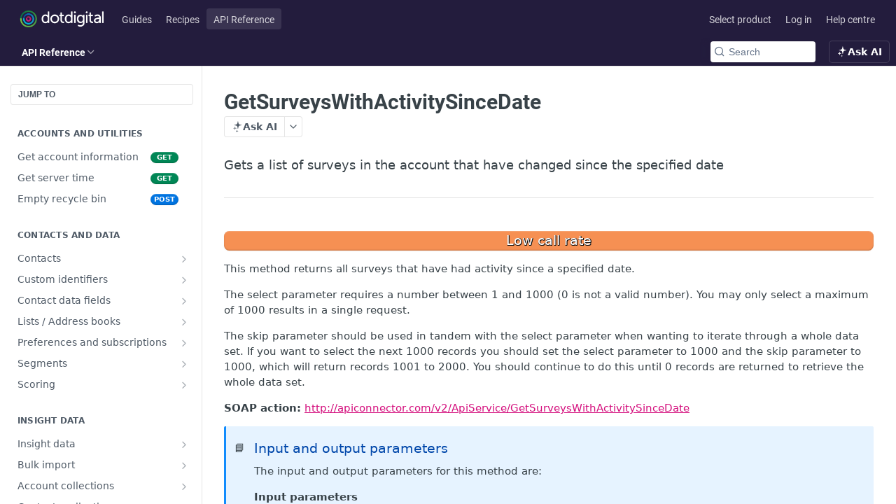

--- FILE ---
content_type: text/css
request_url: https://cdn.dnky.co/3rdparty/json-schema-view-js/style.css
body_size: 536
content:
/*!
 * json-schema-view-js
 * https://github.com/mohsen1/json-schema-view-js#readme
 * Version: 0.4.1 - 2016-12-26T23:51:39.556Z
 * License: MIT
 */


.json-schema-view,
json-schema-view {
  font-family: monospace;
  font-size: 0;
  display: table-cell;
}
.json-schema-view > *,
json-schema-view > * {
  font-size: 14px;
}
.json-schema-view .toggle-handle,
json-schema-view .toggle-handle {
  cursor: pointer;
  margin: auto .3em;
  font-size: 15px;
  display: inline-block;
  transform-origin: 50% 40%;
  transition: transform 150ms ease-in;
}
.json-schema-view .toggle-handle:after,
json-schema-view .toggle-handle:after {
  content: "\25BC";
}
.json-schema-view .toggle-handle,
json-schema-view .toggle-handle,
.json-schema-view .toggle-handle:hover,
json-schema-view .toggle-handle:hover {
  text-decoration: none;
  color: #333;
}
.json-schema-view .description,
json-schema-view .description {
  color: gray;
  font-style: italic;
}
.json-schema-view .title,
json-schema-view .title {
  font-weight: bold;
  cursor: pointer;
}
.json-schema-view .title,
json-schema-view .title,
.json-schema-view .title:hover,
json-schema-view .title:hover {
  text-decoration: none;
  color: #333;
}
.json-schema-view .title,
json-schema-view .title,
.json-schema-view .brace,
json-schema-view .brace,
.json-schema-view .bracket,
json-schema-view .bracket {
  color: #333;
}
.json-schema-view .property,
json-schema-view .property {
  font-size: 0;
  display: table-row;
}
.json-schema-view .property > *,
json-schema-view .property > * {
  font-size: 14px;
  padding: .2em;
}
.json-schema-view .name,
json-schema-view .name {
  color: blue;
  display: table-cell;
  vertical-align: top;
}
.json-schema-view .type,
json-schema-view .type {
  color: green;
}
.json-schema-view .type-any,
json-schema-view .type-any {
  color: #3333ff;
}
.json-schema-view .required,
json-schema-view .required {
  color: #F00;
}
.json-schema-view .format,
json-schema-view .format,
.json-schema-view .enums,
json-schema-view .enums {
  color: #000;
}
.json-schema-view .inner,
json-schema-view .inner {
  padding-left: 18px;
}
.json-schema-view.collapsed .description,
json-schema-view.collapsed .description {
  display: none;
}
.json-schema-view.collapsed .property,
json-schema-view.collapsed .property {
  display: none;
}
.json-schema-view.collapsed .closeing.brace,
json-schema-view.collapsed .closeing.brace {
  display: inline-block;
}
.json-schema-view.collapsed .toggle-handle,
json-schema-view.collapsed .toggle-handle {
  transform: rotate(-90deg);
}
.json-schema-view.json-schema-view-dark,
json-schema-view[json-schema-view-dark] {
  font-family: monospace;
  font-size: 0;
  display: table-cell;
}
.json-schema-view.json-schema-view-dark > *,
json-schema-view[json-schema-view-dark] > * {
  font-size: 14px;
}
.json-schema-view.json-schema-view-dark .toggle-handle,
json-schema-view[json-schema-view-dark] .toggle-handle {
  cursor: pointer;
  margin: auto .3em;
  font-size: 10px;
  display: inline-block;
  transform-origin: 50% 40%;
  transition: transform 150ms ease-in;
}
.json-schema-view.json-schema-view-dark .toggle-handle:after,
json-schema-view[json-schema-view-dark] .toggle-handle:after {
  content: "\25BA";
}
.json-schema-view.json-schema-view-dark .toggle-handle,
json-schema-view[json-schema-view-dark] .toggle-handle,
.json-schema-view.json-schema-view-dark .toggle-handle:hover,
json-schema-view[json-schema-view-dark] .toggle-handle:hover {
  text-decoration: none;
  color: #eee;
}
.json-schema-view.json-schema-view-dark .description,
json-schema-view[json-schema-view-dark] .description {
  color: gray;
  font-style: italic;
}
.json-schema-view.json-schema-view-dark .title,
json-schema-view[json-schema-view-dark] .title {
  font-weight: bold;
  cursor: pointer;
}
.json-schema-view.json-schema-view-dark .title,
json-schema-view[json-schema-view-dark] .title,
.json-schema-view.json-schema-view-dark .title:hover,
json-schema-view[json-schema-view-dark] .title:hover {
  text-decoration: none;
  color: #eee;
}
.json-schema-view.json-schema-view-dark .title,
json-schema-view[json-schema-view-dark] .title,
.json-schema-view.json-schema-view-dark .brace,
json-schema-view[json-schema-view-dark] .brace,
.json-schema-view.json-schema-view-dark .bracket,
json-schema-view[json-schema-view-dark] .bracket {
  color: #eee;
}
.json-schema-view.json-schema-view-dark .property,
json-schema-view[json-schema-view-dark] .property {
  font-size: 0;
  display: table-row;
}
.json-schema-view.json-schema-view-dark .property > *,
json-schema-view[json-schema-view-dark] .property > * {
  font-size: 14px;
  padding: .2em;
}
.json-schema-view.json-schema-view-dark .name,
json-schema-view[json-schema-view-dark] .name {
  color: lightblue;
  display: table-cell;
  vertical-align: top;
}
.json-schema-view.json-schema-view-dark .type,
json-schema-view[json-schema-view-dark] .type {
  color: lightgreen;
}
.json-schema-view.json-schema-view-dark .type-any,
json-schema-view[json-schema-view-dark] .type-any {
  color: #d4ebf2;
}
.json-schema-view.json-schema-view-dark .required,
json-schema-view[json-schema-view-dark] .required {
  color: #fe0000;
}
.json-schema-view.json-schema-view-dark .format,
json-schema-view[json-schema-view-dark] .format,
.json-schema-view.json-schema-view-dark .enums,
json-schema-view[json-schema-view-dark] .enums {
  color: #fff;
}
.json-schema-view.json-schema-view-dark .inner,
json-schema-view[json-schema-view-dark] .inner {
  padding-left: 18px;
}
.json-schema-view.json-schema-view-dark.collapsed .description,
json-schema-view[json-schema-view-dark].collapsed .description {
  display: none;
}
.json-schema-view.json-schema-view-dark.collapsed .property,
json-schema-view[json-schema-view-dark].collapsed .property {
  display: none;
}
.json-schema-view.json-schema-view-dark.collapsed .closeing.brace,
json-schema-view[json-schema-view-dark].collapsed .closeing.brace {
  display: inline-block;
}
.json-schema-view.json-schema-view-dark.collapsed .toggle-handle,
json-schema-view[json-schema-view-dark].collapsed .toggle-handle {
  transform: rotate(-90deg);
}


--- FILE ---
content_type: text/css
request_url: https://cdn.dnky.co/3rdparty/json-schema-view-js/json-formatter-style.css
body_size: 418
content:
/*!
 * json-formatter-js
 * https://github.com/mohsen1/json-formatter-js#readme
 * Version: 0.2.0 - 2015-10-30T17:24:20.952Z
 * License: MIT
 */
.json-formatter-row {
  font-family: monospace;
}
.json-formatter-row,
.json-formatter-row a,
.json-formatter-row a:hover {
  color: black;
  text-decoration: none;
}
.json-formatter-row .json-formatter-row {
  margin-left: 1rem;
}
.json-formatter-row .children.empty {
  opacity: 0.5;
  margin-left: 1rem;
}
.json-formatter-row .children.empty:after {
  display: none;
}
.json-formatter-row .children.empty.object:after {
  content: "No properties";
}
.json-formatter-row .children.empty.array:after {
  content: "[]";
}
.json-formatter-row .string {
  color: green;
  white-space: pre;
  word-wrap: break-word;
}
.json-formatter-row .number {
  color: blue;
}
.json-formatter-row .boolean {
  color: red;
}
.json-formatter-row .null {
  color: #855a00;
}
.json-formatter-row .undefined {
  color: #ca0b69;
}
.json-formatter-row .function {
  color: #ff20ed;
}
.json-formatter-row .date {
  background-color: rgba(0, 0, 0, 0.05);
}
.json-formatter-row .url {
  text-decoration: underline;
  color: blue;
  cursor: pointer;
}
.json-formatter-row .bracket {
  color: blue;
}
.json-formatter-row .key {
  color: #00008b;
  cursor: pointer;
}
.json-formatter-row .constructor-name {
  cursor: pointer;
}
.json-formatter-row .toggler {
  line-height: 1.2rem;
  font-size: 1em;
  vertical-align: middle;
  opacity: 1;
  cursor: pointer;
}
.json-formatter-row .toggler:after {
  display: inline-block;
  transition: transform 100ms ease-in;
  content: "\25BA";
}
.json-formatter-row > a > .preview-text {
  opacity: 0;
  transition: opacity 0.15s ease-in;
  font-style: italic;
}
.json-formatter-row:hover > a > .preview-text {
  opacity: 0.6;
}
.json-formatter-row.open > .toggler-link .toggler:after {
  transform: rotate(90deg);
}
.json-formatter-row.open > .children:after {
  display: inline-block;
}
.json-formatter-row.open > a > .preview-text {
  display: none;
}
.json-formatter-dark.json-formatter-row {
  font-family: monospace;
}
.json-formatter-dark.json-formatter-row,
.json-formatter-dark.json-formatter-row a,
.json-formatter-dark.json-formatter-row a:hover {
  color: white;
  text-decoration: none;
}
.json-formatter-dark.json-formatter-row .json-formatter-row {
  margin-left: 1rem;
}
.json-formatter-dark.json-formatter-row .children.empty {
  opacity: 0.5;
  margin-left: 1rem;
}
.json-formatter-dark.json-formatter-row .children.empty:after {
  display: none;
}
.json-formatter-dark.json-formatter-row .children.empty.object:after {
  content: "No properties";
}
.json-formatter-dark.json-formatter-row .children.empty.array:after {
  content: "[]";
}
.json-formatter-dark.json-formatter-row .string {
  color: #31f031;
  white-space: pre;
  word-wrap: break-word;
}
.json-formatter-dark.json-formatter-row .number {
  color: #66c2ff;
}
.json-formatter-dark.json-formatter-row .boolean {
  color: #ec4242;
}
.json-formatter-dark.json-formatter-row .null {
  color: #eec97d;
}
.json-formatter-dark.json-formatter-row .undefined {
  color: #ef8fbe;
}
.json-formatter-dark.json-formatter-row .function {
  color: #fd48cb;
}
.json-formatter-dark.json-formatter-row .date {
  background-color: rgba(255, 255, 255, 0.05);
}
.json-formatter-dark.json-formatter-row .url {
  text-decoration: underline;
  color: #027bff;
  cursor: pointer;
}
.json-formatter-dark.json-formatter-row .bracket {
  color: #9494ff;
}
.json-formatter-dark.json-formatter-row .key {
  color: #23a0db;
  cursor: pointer;
}
.json-formatter-dark.json-formatter-row .constructor-name {
  cursor: pointer;
}
.json-formatter-dark.json-formatter-row .toggler {
  line-height: 1.2rem;
  font-size: 0.8em;
  vertical-align: middle;
  opacity: 0.6;
  cursor: pointer;
}
.json-formatter-dark.json-formatter-row .toggler:after {
  display: inline-block;
  transition: transform 250ms ease-in;
  content: "\25BC";
}
.json-formatter-dark.json-formatter-row > a > .preview-text {
  opacity: 0;
  transition: opacity 0.15s ease-in;
  font-style: italic;
}
.json-formatter-dark.json-formatter-row:hover > a > .preview-text {
  opacity: 0.6;
}
.json-formatter-dark.json-formatter-row.open > .toggler-link .toggler:after {
  transform: rotate(90deg);
}
.json-formatter-dark.json-formatter-row.open > .children:after {
  display: inline-block;
}
.json-formatter-dark.json-formatter-row.open > a > .preview-text {
  display: none;
}


--- FILE ---
content_type: application/x-javascript
request_url: https://cdn.dnky.co/3rdparty/json-schema-view-js/bundle.js
body_size: 15048
content:
(function (f) { if (typeof exports === "object" && typeof module !== "undefined") { module.exports = f() } else if (typeof define === "function" && define.amd) { define([], f) } else { var g; if (typeof window !== "undefined") { g = window } else if (typeof global !== "undefined") { g = global } else if (typeof self !== "undefined") { g = self } else { g = this } g.JSONSchemaView = f() } })(function () {
  var define, module, exports; return (function e(t, n, r) { function s(o, u) { if (!n[o]) { if (!t[o]) { var a = typeof require == "function" && require; if (!u && a) return a(o, !0); if (i) return i(o, !0); var f = new Error("Cannot find module '" + o + "'"); throw f.code = "MODULE_NOT_FOUND", f } var l = n[o] = { exports: {} }; t[o][0].call(l.exports, function (e) { var n = t[o][1][e]; return s(n ? n : e) }, l, l.exports, e, t, n, r) } return n[o].exports } var i = typeof require == "function" && require; for (var o = 0; o < r.length; o++)s(r[o]); return s })({
    1: [function (require, module, exports) {
      'use strict';
      /*
       * Converts anyOf, allOf and oneOf to human readable string
      */
      Object.defineProperty(exports, '__esModule', {
        value: true
      });
      exports.convertXOf = convertXOf;
      exports._if = _if;

      function convertXOf(type) {
        return type.substring(0, 3) + ' of';
      }

      /*
       * if condition for ES6 template strings
       * to be used only in template string
       *
       * @example mystr = `Random is ${_if(Math.random() > 0.5)`greater than 0.5``
       *
       * @param {boolean} condition
       *
       * @returns {function} the template function
      */

      function _if(condition) {
        return condition ? normal : empty;
      }

      function empty() {
        return '';
      }
      function normal(template) {
        for (var _len = arguments.length, expressions = Array(_len > 1 ? _len - 1 : 0), _key = 1; _key < _len; _key++) {
          expressions[_key - 1] = arguments[_key];
        }

        return template.slice(1).reduce(function (accumulator, part, i) {
          return accumulator + expressions[i] + part;
        }, template[0]);
      }

    }, {}], 2: [function (require, module, exports) {
      'use strict';

      /* globals JSONSchemaView */

      Object.defineProperty(exports, '__esModule', {
        value: true
      });

      var _createClass = (function () { function defineProperties(target, props) { for (var i = 0; i < props.length; i++) { var descriptor = props[i]; descriptor.enumerable = descriptor.enumerable || false; descriptor.configurable = true; if ('value' in descriptor) descriptor.writable = true; Object.defineProperty(target, descriptor.key, descriptor); } } return function (Constructor, protoProps, staticProps) { if (protoProps) defineProperties(Constructor.prototype, protoProps); if (staticProps) defineProperties(Constructor, staticProps); return Constructor; }; })();

      var _templateObject = _taggedTemplateLiteral(['\n        <div class="any">\n          ', '\n\n          <span class="type type-any">&lt;any&gt;</span>\n\n          ', '\n        </div>\n      '], ['\n        <div class="any">\n          ', '\n\n          <span class="type type-any">&lt;any&gt;</span>\n\n          ', '\n        </div>\n      ']),
        _templateObject2 = _taggedTemplateLiteral(['\n            <a class="title"><span class="toggle-handle"></span>', ' </a>\n          '], ['\n            <a class="title"><span class="toggle-handle"></span>', ' </a>\n          ']),
        _templateObject3 = _taggedTemplateLiteral(['\n            <div class="inner description">', '</div>\n          '], ['\n            <div class="inner description">', '</div>\n          ']),
        _templateObject4 = _taggedTemplateLiteral(['\n        <div class="primitive">\n          ', '\n\n            <span class="type">', '</span>\n\n          ', '\n\n          ', '\n\n          ', ' \n\n          ', '\n\n          ', '\n\n          ', '\n\n          ', '\n\n          ', '\n\n          ', '\n\n          ', '\n\n          ', '\n\n          ', '\n          ', '\n          ', '\n        </div>\n      '], ['\n        <div class="primitive">\n          ', '\n\n            <span class="type">', '</span>\n\n          ', '\n\n          ', '\n\n          ', ' \n\n          ', '\n\n          ', '\n\n          ', '\n\n          ', '\n\n          ', '\n\n          ', '\n\n          ', '\n\n          ', '\n\n          ', '\n          ', '\n          ', '\n        </div>\n      ']),
        _templateObject5 = _taggedTemplateLiteral(['\n            <span class="required">*</span>\n          '], ['\n            <span class="required">*</span>\n          ']),
        _templateObject6 = _taggedTemplateLiteral(['\n            <span class="format">(', ')</span>\n          '], ['\n            <span class="format">(', ')</span>\n          ']),
        _templateObject7 = _taggedTemplateLiteral(['\n            <span class="default">default: ', '</span>\n          '], ['\n            <span class="default">default: ', '</span>\n          ']),
        _templateObject8 = _taggedTemplateLiteral(['\n            <span class="range minimum">minimum:', '</span>\n          '], ['\n            <span class="range minimum">minimum:', '</span>\n          ']),
        _templateObject9 = _taggedTemplateLiteral(['\n            <span class="range exclusiveMinimum">(ex)minimum:', '</span>\n          '], ['\n            <span class="range exclusiveMinimum">(ex)minimum:', '</span>\n          ']),
        _templateObject10 = _taggedTemplateLiteral(['\n            <span class="range maximum">maximum:', '</span>\n          '], ['\n            <span class="range maximum">maximum:', '</span>\n          ']),
        _templateObject11 = _taggedTemplateLiteral(['\n            <span class="range exclusiveMaximum">(ex)maximum:', '</span>\n          '], ['\n            <span class="range exclusiveMaximum">(ex)maximum:', '</span>\n          ']),
        _templateObject12 = _taggedTemplateLiteral(['\n            <span class="range minLength">minLength:', '</span>\n          '], ['\n            <span class="range minLength">minLength:', '</span>\n          ']),
        _templateObject13 = _taggedTemplateLiteral(['\n            <span class="range maxLength">maxLength:', '</span>\n          '], ['\n            <span class="range maxLength">maxLength:', '</span>\n          ']),
        _templateObject14 = _taggedTemplateLiteral(['\n            ', '\n          '], ['\n            ', '\n          ']),
        _templateObject15 = _taggedTemplateLiteral(['', ''], ['', '']),
        _templateObject16 = _taggedTemplateLiteral(['\n        <div class="array">\n          <a class="title"><span class="toggle-handle"></span>', '<span class="opening bracket">[</span>', '</a>\n          ', '\n          <div class="inner">\n            ', '\n          </div>\n\n          ', '\n\n          ', '\n          ', '\n          ', '\n\n          ', '\n        </div>\n      '], ['\n        <div class="array">\n          <a class="title"><span class="toggle-handle"></span>', '<span class="opening bracket">[</span>', '</a>\n          ', '\n          <div class="inner">\n            ', '\n          </div>\n\n          ', '\n\n          ', '\n          ', '\n          ', '\n\n          ', '\n        </div>\n      ']),
        _templateObject17 = _taggedTemplateLiteral(['<span class="closing bracket">]</span>'], ['<span class="closing bracket">]</span>']),
        _templateObject18 = _taggedTemplateLiteral(['\n          <span>\n            <span title="items range">(', '..', ')</span>\n            ', '\n          </span>\n          '], ['\n          <span>\n            <span title="items range">(', '..', ')</span>\n            ', '\n          </span>\n          ']),
        _templateObject19 = _taggedTemplateLiteral(['<span title="unique" class="uniqueItems">♦</span>'], ['<span title="unique" class="uniqueItems">♦</span>']),
        _templateObject20 = _taggedTemplateLiteral(['\n              <div class="description">', '</div>\n            '], ['\n              <div class="description">', '</div>\n            ']),
        _templateObject21 = _taggedTemplateLiteral(['\n          <span class="closing bracket">]</span>\n          '], ['\n          <span class="closing bracket">]</span>\n          ']),
        _templateObject22 = _taggedTemplateLiteral(['\n        <div class="object">\n          <a class="title"><span\n            class="toggle-handle"></span>', ' <span\n            class="opening brace">{</span>', '</a>\n\n          <div class="inner">\n            ', '\n            <!-- children go here -->\n          </div>\n\n          ', '\n\n          ', '\n          ', '\n          ', '\n\n          ', '\n        </div>\n      '], ['\n        <div class="object">\n          <a class="title"><span\n            class="toggle-handle"></span>', ' <span\n            class="opening brace">{</span>', '</a>\n\n          <div class="inner">\n            ', '\n            <!-- children go here -->\n          </div>\n\n          ', '\n\n          ', '\n          ', '\n          ', '\n\n          ', '\n        </div>\n      ']),
        _templateObject23 = _taggedTemplateLiteral(['\n              <span class="closing brace" ng-if="isCollapsed">}</span>\n          '], ['\n              <span class="closing brace" ng-if="isCollapsed">}</span>\n          ']),
        _templateObject24 = _taggedTemplateLiteral(['\n          <span class="closing brace">}</span>\n          '], ['\n          <span class="closing brace">}</span>\n          ']),
        _templateObject25 = _taggedTemplateLiteral(['\n        <div class="inner enums">\n          <b>Enum:</b>\n        </div>\n      '], ['\n        <div class="inner enums">\n          <b>Enum:</b>\n        </div>\n      ']);

      function _classCallCheck(instance, Constructor) { if (!(instance instanceof Constructor)) { throw new TypeError('Cannot call a class as a function'); } }

      function _taggedTemplateLiteral(strings, raw) { return Object.freeze(Object.defineProperties(strings, { raw: { value: Object.freeze(raw) } })); }

      var _helpersJs = require('./helpers.js');

      /**
       * @class JSONSchemaView
       *
       * A pure JavaScript component for rendering JSON Schema in HTML.
      */

      var JSONSchemaView = (function () {

        /**
         * @param {object} schema The JSON Schema object
         *
         * @param {number} [open=1] his number indicates up to how many levels the
         * rendered tree should expand. Set it to `0` to make the whole tree collapsed
         * or set it to `Infinity` to expand the tree deeply
         * @param {object} options.
         *  theme {string}: one of the following options: ['dark']
        */

        function JSONSchemaView(schema, open) {
          var _this = this;

          var options = arguments.length <= 2 || arguments[2] === undefined ? { theme: null } : arguments[2];

          _classCallCheck(this, JSONSchemaView);

          this.schema = schema;
          this.open = open;
          this.options = options;
          this.isCollapsed = open <= 0;

          // if schema is an empty object which means any JSON
          this.isAny = typeof schema === 'object' && !Array.isArray(schema) && !Object.keys(schema).filter(function (k) {
            return ['title', 'description'].indexOf(k) === -1;
          }).length;

          // Determine if a schema is an array
          this.isArray = !this.isAny && this.schema && this.schema.type === 'array';

          this.isObject = this.schema && (this.schema.type === 'object' || this.schema.properties || this.schema.anyOf || this.schema.oneof || this.schema.allOf);

          // Determine if a schema is a primitive
          this.isPrimitive = !this.isAny && !this.isArray && !this.isObject;

          //
          this.showToggle = this.schema.description || this.schema.title || this.isPrimitive && (this.schema.minimum || this.schema.maximum || this.schema.exclusiveMinimum || this.schema.exclusiveMaximum || this.schema.format || this.schema['default'] || this.schema.minLength || this.schema.maxLength || this.schema['enum']);

          // populate isRequired property down to properties
          if (this.schema && Array.isArray(this.schema.required)) {
            this.schema.required.forEach(function (requiredProperty) {
              if (typeof _this.schema.properties[requiredProperty] === 'object') {
                _this.schema.properties[requiredProperty].isRequired = true;
              }
            });
          }
        }

        /*
         * Returns the template with populated properties.
         * This template does not have the children
        */

        _createClass(JSONSchemaView, [{
          key: 'template',
          value: function template() {
            if (!this.schema) {
              return '';
            }

            return ('\n      <!-- Any -->\n      ' + (0, _helpersJs._if)(this.isAny)(_templateObject, (0, _helpersJs._if)(this.showToggle)(_templateObject2, this.schema.title || ''), (0, _helpersJs._if)(this.schema.description && !this.isCollapsed)(_templateObject3, this.schema.description)) + '\n\n      <!-- Primitive -->\n      ' + (0, _helpersJs._if)(this.isPrimitive)(_templateObject4, (0, _helpersJs._if)(this.showToggle)(_templateObject2, this.schema.title || ''), this.schema.type, (0, _helpersJs._if)(this.schema.isRequired)(_templateObject5), (0, _helpersJs._if)(!this.isCollapsed && this.schema.format)(_templateObject6, this.schema.format), (0, _helpersJs._if)(!this.isCollapsed && this.schema['default'])(_templateObject7, this.schema['default']), (0, _helpersJs._if)(!this.isCollapsed && this.schema.minimum)(_templateObject8, this.schema.minimum), (0, _helpersJs._if)(!this.isCollapsed && this.schema.exclusiveMinimum)(_templateObject9, this.schema.exclusiveMinimum), (0, _helpersJs._if)(!this.isCollapsed && this.schema.maximum)(_templateObject10, this.schema.maximum), (0, _helpersJs._if)(!this.isCollapsed && this.schema.exclusiveMaximum)(_templateObject11, this.schema.exclusiveMaximum), (0, _helpersJs._if)(!this.isCollapsed && this.schema.minLength)(_templateObject12, this.schema.minLength), (0, _helpersJs._if)(!this.isCollapsed && this.schema.maxLength)(_templateObject13, this.schema.maxLength), (0, _helpersJs._if)(this.schema.description && !this.isCollapsed)(_templateObject3, this.schema.description), (0, _helpersJs._if)(!this.isCollapsed && this.schema['enum'])(_templateObject14, this['enum'](this.schema, this.isCollapsed, this.open)), (0, _helpersJs._if)(this.schema.allOf && !this.isCollapsed)(_templateObject15, this.xOf(this.schema, 'allOf')), (0, _helpersJs._if)(this.schema.oneOf && !this.isCollapsed)(_templateObject15, this.xOf(this.schema, 'oneOf')), (0, _helpersJs._if)(this.schema.anyOf && !this.isCollapsed)(_templateObject15, this.xOf(this.schema, 'anyOf'))) + '\n\n\n      <!-- Array -->\n      ' + (0, _helpersJs._if)(this.isArray)(_templateObject16, this.schema.title || '', (0, _helpersJs._if)(this.isCollapsed)(_templateObject17), (0, _helpersJs._if)(!this.isCollapsed && (this.schema.uniqueItems || this.schema.minItems || this.schema.maxItems))(_templateObject18, this.schema.minItems || 0, this.schema.maxItems || '∞', (0, _helpersJs._if)(!this.isCollapsed && this.schema.uniqueItems)(_templateObject19)), (0, _helpersJs._if)(!this.isCollapsed && this.schema.description)(_templateObject20, this.schema.description), (0, _helpersJs._if)(!this.isCollapsed && this.schema['enum'])(_templateObject14, this['enum'](this.schema, this.isCollapsed, this.open)), (0, _helpersJs._if)(this.schema.allOf && !this.isCollapsed)(_templateObject15, this.xOf(this.schema, 'allOf')), (0, _helpersJs._if)(this.schema.oneOf && !this.isCollapsed)(_templateObject15, this.xOf(this.schema, 'oneOf')), (0, _helpersJs._if)(this.schema.anyOf && !this.isCollapsed)(_templateObject15, this.xOf(this.schema, 'anyOf')), (0, _helpersJs._if)(!this.isCollapsed)(_templateObject21)) + '\n\n      <!-- Object -->\n      ' + (0, _helpersJs._if)(!this.isPrimitive && !this.isArray && !this.isAny)(_templateObject22, this.schema.title || '', (0, _helpersJs._if)(this.isCollapsed)(_templateObject23), (0, _helpersJs._if)(!this.isCollapsed && this.schema.description)(_templateObject20, this.schema.description), (0, _helpersJs._if)(!this.isCollapsed && this.schema['enum'])(_templateObject14, this['enum'](this.schema, this.isCollapsed, this.open)), (0, _helpersJs._if)(this.schema.allOf && !this.isCollapsed)(_templateObject15, this.xOf(this.schema, 'allOf')), (0, _helpersJs._if)(this.schema.oneOf && !this.isCollapsed)(_templateObject15, this.xOf(this.schema, 'oneOf')), (0, _helpersJs._if)(this.schema.anyOf && !this.isCollapsed)(_templateObject15, this.xOf(this.schema, 'anyOf')), (0, _helpersJs._if)(!this.isCollapsed)(_templateObject24)) + '\n').replace(/\s*\n/g, '\n').replace(/(\<\!\-\-).+/g, '').trim();
          }

          /*
           * Template for oneOf, anyOf and allOf
          */
        }, {
          key: 'xOf',
          value: function xOf(schema, type) {
            return '\n      <div class="inner ' + type + '">\n        <b>' + (0, _helpersJs.convertXOf)(type) + ':</b>\n      </div>\n    ';
          }

          /*
           * Template for enums
          */
        }, {
          key: 'enum',
          value: function _enum(schema, isCollapsed, open) {
            return '\n      ' + (0, _helpersJs._if)(!isCollapsed && schema['enum'])(_templateObject25) + '\n    ';
          }

          /*
           * Toggles the 'collapsed' state
          */
        }, {
          key: 'toggle',
          value: function toggle() {
            this.isCollapsed = !this.isCollapsed;
            this.render();
          }

          /*
           * Renders the element and returns it
          */
        }, {
          key: 'render',
          value: function render() {
            if (!this.element) {
              this.element = document.createElement('div');
              this.element.classList.add('json-schema-view');
            }

            if (this.isCollapsed) {
              this.element.classList.add('collapsed');
            } else {
              this.element.classList.remove('collapsed');
            }

            if (this.options.theme) {
              this.element.classList.add('json-schema-view-' + this.options.theme);
            }

            this.element.innerHTML = this.template();

            if (!this.schema) {
              return this.element;
            }

            if (!this.isCollapsed) {
              this.appendChildren(this.element);
            }

            // add event listener for toggling
            if (this.element.querySelector('a.title')) {
              this.element.querySelector('a.title').addEventListener('click', this.toggle.bind(this));
            }
            return this.element;
          }

          /*
           * Appends children to given element based on current schema
          */
        }, {
          key: 'appendChildren',
          value: function appendChildren(element) {
            var _this2 = this;

            var inner = element.querySelector('.inner');

            if (!inner) {
              return;
            }

            if (this.schema['enum']) {
              var formatter = new JSONFormatter(this.schema['enum'], this.open - 1);
              var formatterEl = formatter.render();
              formatterEl.classList.add('inner');
              element.querySelector('.enums.inner').appendChild(formatterEl);
            }

            if (this.isArray) {
              var view = new JSONSchemaView(this.schema.items, this.open - 1);
              inner.appendChild(view.render());
            }

            if (typeof this.schema.properties === 'object') {
              Object.keys(this.schema.properties).forEach(function (propertyName) {
                var property = _this2.schema.properties[propertyName];
                var tempDiv = document.createElement('div');;
                tempDiv.innerHTML = '<div class="property">\n          <span class="name">' + propertyName + ':</span>\n        </div>';
                var view = new JSONSchemaView(property, _this2.open - 1);
                tempDiv.querySelector('.property').appendChild(view.render());

                inner.appendChild(tempDiv.querySelector('.property'));
              });
            }

            if (this.schema.allOf) {
              appendXOf.call(this, 'allOf');
            }
            if (this.schema.oneOf) {
              appendXOf.call(this, 'oneOf');
            }
            if (this.schema.anyOf) {
              appendXOf.call(this, 'anyOf');
            }

            function appendXOf(type) {
              var _this3 = this;

              var innerAllOf = element.querySelector('.inner.' + type);

              this.schema[type].forEach(function (schema) {
                var inner = document.createElement('div');
                inner.classList.add('inner');
                var view = new JSONSchemaView(schema, _this3.open - 1);
                inner.appendChild(view.render());
                innerAllOf.appendChild(inner);
              });
            }
          }
        }]);

        return JSONSchemaView;
      })();

      exports['default'] = JSONSchemaView;
      module.exports = exports['default'];

    }, { "./helpers.js": 1 }]
  }, {}, [2])(2)
});
//# sourceMappingURL=data:application/json;charset:utf-8;base64,[base64]


--- FILE ---
content_type: application/x-javascript
request_url: https://cdn.dnky.co/3rdparty/json-schema-view-js/json-formatter.js
body_size: 14876
content:
(function e(t,n,r){function s(o,u){if(!n[o]){if(!t[o]){var a=typeof require=="function"&&require;if(!u&&a)return a(o,!0);if(i)return i(o,!0);var f=new Error("Cannot find module '"+o+"'");throw f.code="MODULE_NOT_FOUND",f}var l=n[o]={exports:{}};t[o][0].call(l.exports,function(e){var n=t[o][1][e];return s(n?n:e)},l,l.exports,e,t,n,r)}return n[o].exports}var i=typeof require=="function"&&require;for(var o=0;o<r.length;o++)s(r[o]);return s})({1:[function(require,module,exports){
'use strict';

/*
 * Escapes `"` charachters from string
 *
 * @param {string} str
 * @returns {string}
*/
Object.defineProperty(exports, '__esModule', {
  value: true
});
exports.isObject = isObject;
exports.getObjectName = getObjectName;
exports.getType = getType;
exports.getValuePreview = getValuePreview;
exports.getPreview = getPreview;
function escapeString(str) {
  return str.replace('"', '\"');
}

/*
 * Determines if a value is an object
 *
 * @param {any} value
 *
 * @returns {boolean}
 *
*/

function isObject(value) {
  var type = typeof value;
  return !!value && type == 'object';
}

/*
 * Gets constructor name of an object.
 * From http://stackoverflow.com/a/332429
 *
 * @param {object} object
 *
 * @returns {string}
 *
*/

function getObjectName(object) {
  if (object === undefined) {
    return '';
  }
  if (object === null) {
    return 'Object';
  }
  if (typeof object === 'object' && !object.constructor) {
    return 'Object';
  }

  var funcNameRegex = /function (.{1,})\(/;
  var results = funcNameRegex.exec(object.constructor.toString());
  if (results && results.length > 1) {
    return results[1];
  } else {
    return '';
  }
}

/*
 * Gets type of an object. Returns "null" for null objects
 *
 * @param {object} object
 *
 * @returns {string}
*/

function getType(object) {
  if (object === null) {
    return 'null';
  }
  return typeof object;
}

/*
 * Generates inline preview for a JavaScript object based on a value
 * @param {object} object
 * @param {string} value
 *
 * @returns {string}
*/

function getValuePreview(object, value) {
  var type = getType(object);

  if (type === 'null' || type === 'undefined') {
    return type;
  }

  if (type === 'string') {
    value = '"' + escapeString(value) + '"';
  }
  if (type === 'function') {

    // Remove content of the function
    return object.toString().replace(/[\r\n]/g, '').replace(/\{.*\}/, '') + '{…}';
  }
  return value;
}

/*
 * Generates inline preview for a JavaScript object
 * @param {object} object
 *
 * @returns {string}
*/

function getPreview(object) {
  var value = '';
  if (isObject(object)) {
    value = getObjectName(object);
    if (Array.isArray(object)) value += '[' + object.length + ']';
  } else {
    value = getValuePreview(object, object);
  }
  return value;
}

},{}],2:[function(require,module,exports){
'use strict';

/* globals JSONFormatter */

Object.defineProperty(exports, '__esModule', {
  value: true
});

var _createClass = (function () { function defineProperties(target, props) { for (var i = 0; i < props.length; i++) { var descriptor = props[i]; descriptor.enumerable = descriptor.enumerable || false; descriptor.configurable = true; if ('value' in descriptor) descriptor.writable = true; Object.defineProperty(target, descriptor.key, descriptor); } } return function (Constructor, protoProps, staticProps) { if (protoProps) defineProperties(Constructor.prototype, protoProps); if (staticProps) defineProperties(Constructor, staticProps); return Constructor; }; })();

var _templateObject = _taggedTemplateLiteral(['\n          <span class="toggler"></span>\n        '], ['\n          <span class="toggler"></span>\n        ']),
    _templateObject2 = _taggedTemplateLiteral(['\n          <span class="key">', ':</span>\n        '], ['\n          <span class="key">', ':</span>\n        ']),
    _templateObject3 = _taggedTemplateLiteral(['\n            <span>\n              <span class="constructor-name">', '</span>\n\n              ', '\n\n            </span>\n          '], ['\n            <span>\n              <span class="constructor-name">', '</span>\n\n              ', '\n\n            </span>\n          ']),
    _templateObject4 = _taggedTemplateLiteral(['\n                <span><span class="bracket">[</span><span class="number">', '</span><span class="bracket">]</span></span>\n              '], ['\n                <span><span class="bracket">[</span><span class="number">', '</span><span class="bracket">]</span></span>\n              ']),
    _templateObject5 = _taggedTemplateLiteral(['\n\n            <', '\n              class="', ' ', ' ', '"\n              ', '\n            >', '</', '>\n\n          '], ['\n\n            <', '\n              class="', ' ', ' ', '"\n              ', '\n            >', '</', '>\n\n          ']),
    _templateObject6 = _taggedTemplateLiteral(['date'], ['date']),
    _templateObject7 = _taggedTemplateLiteral(['url'], ['url']),
    _templateObject8 = _taggedTemplateLiteral(['href="', '"'], ['href="', '"']),
    _templateObject9 = _taggedTemplateLiteral(['\n          <span class="preview-text">', '</span>\n        '], ['\n          <span class="preview-text">', '</span>\n        ']),
    _templateObject10 = _taggedTemplateLiteral(['object'], ['object']),
    _templateObject11 = _taggedTemplateLiteral(['array'], ['array']),
    _templateObject12 = _taggedTemplateLiteral(['empty'], ['empty']);

function _classCallCheck(instance, Constructor) { if (!(instance instanceof Constructor)) { throw new TypeError('Cannot call a class as a function'); } }

function _taggedTemplateLiteral(strings, raw) { return Object.freeze(Object.defineProperties(strings, { raw: { value: Object.freeze(raw) } })); }

var _helpersJs = require('./helpers.js');

/**
 * @class JSONFormatter
 *
 * JSONFormatter allows you to render JSON objects in HTML with a
 * **collapsible** navigation.
*/

var JSONFormatter = (function () {

  /**
   * @param {object} json The JSON object you want to render. It has to be an
   * object or array. Do NOT pass raw JSON string.
   *
   * @param {number} [open=1] his number indicates up to how many levels the
   * rendered tree should expand. Set it to `0` to make the whole tree collapsed
   * or set it to `Infinity` to expand the tree deeply
   *
   * @param {object} [config=defaultConfig] -
   *  defaultConfig = {
   *   hoverPreviewEnabled: false,
   *   hoverPreviewArrayCount: 100,
   *   hoverPreviewFieldCount: 5
   * }
   *
   * Available configurations:
   *  #####Hover Preview
   * * `hoverPreviewEnabled`:  enable preview on hover
   * * `hoverPreviewArrayCount`: number of array items to show in preview Any
   *    array larger than this number will be shown as `Array[XXX]` where `XXX`
   *    is length of the array.
   * * `hoverPreviewFieldCount`: number of object properties to show for object
   *   preview. Any object with more properties that thin number will be
   *   truncated.
   *
   * @param {string} [key=undefined] The key that this object in it's parent
   * context
  */

  function JSONFormatter(json, open, config, key) {
    _classCallCheck(this, JSONFormatter);

    this.json = json;
    this.key = key;
    this.open = open === undefined ? 1 : open;
    this.config = config || {};

    this.config.hoverPreviewEnabled = this.config.hoverPreviewEnabled === undefined ? false : this.config.hoverPreviewEnabled;

    this.config.hoverPreviewArrayCount = this.config.hoverPreviewArrayCount === undefined ? 100 : this.config.hoverPreviewArrayCount;

    this.config.hoverPreviewFieldCount = this.config.hoverPreviewFieldCount === undefined ? 5 : this.config.hoverPreviewFieldCount;

    this.type = (0, _helpersJs.getType)(this.json);
    this.hasKey = typeof this.key !== 'undefined';

    // If 'open' attribute is present
    this.isOpen = this.open > 0;

    if (this.type === 'string') {

      // Add custom type for date
      if (new Date(this.json).toString() !== 'Invalid Date') {
        this.isDate = true;
      }

      // Add custom type for URLs
      if (this.json.indexOf('http') === 0) {
        this.isUrl = true;
      }
    }

    this.isArray = Array.isArray(this.json);
    this.isObject = (0, _helpersJs.isObject)(this.json);

    this.keys = [];
    if (this.isObject) {
      this.keys = Object.keys(this.json).map(function (key) {
        if (key === '') {
          return '""';
        }
        return key;
      });
    }

    this.isEmptyObject = !this.keys.length && this.isOpen && !this.isArray;
    this.onstructorName = (0, _helpersJs.getObjectName)(this.json);
    this.isEmpty = this.isEmptyObject || this.keys && !this.keys.length && this.isArray;

    this.getValuePreview = _helpersJs.getValuePreview;
  }

  // TODO: UMD

  /**
   * Toggles `isOpen` state
   *
  */

  _createClass(JSONFormatter, [{
    key: 'toggleOpen',
    value: function toggleOpen() {
      this.isOpen = !this.isOpen;

      if (this.isOpen) {
        this.appendChildern();
      } else {
        this.removeChildren();
      }

      if (this.element) {
        this.element.classList.toggle('open');
      }
    }

    /**
     * Generates inline preview
     *
     * @returns {string}
    */
  }, {
    key: 'getInlinepreview',
    value: function getInlinepreview() {
      var _this = this;

      if (this.isArray) {

        // if array length is greater then 100 it shows "Array[101]"
        if (this.json.length > this.config.hoverPreviewArrayCount) {
          return 'Array[' + this.json.length + ']';
        } else {
          return '[' + this.json.map(_helpersJs.getPreview).join(', ') + ']';
        }
      } else {

        var keys = this.keys;

        // the first five keys (like Chrome Developer Tool)
        var narrowKeys = keys.slice(0, this.config.hoverPreviewFieldCount);

        // json value schematic information
        var kvs = narrowKeys.map(function (key) {
          return key + ':' + (0, _helpersJs.getPreview)(_this.json[key]);
        });

        // if keys count greater then 5 then show ellipsis
        var ellipsis = keys.length >= 5 ? '…' : '';

        return '{' + kvs.join(', ') + ellipsis + '}';
      }
    }

    /**
     * Generates HTML string  for this JSON based on the template
     *
     * @returns {string}
    */
  }, {
    key: 'template',
    value: function template() {

      /*
       * if condition for ES6 template strings
       * to be used only in template string
       *
       * @example mystr = `Random is ${_if(Math.random() > 0.5)`greater than 0.5``
       *
       * @param {boolean} condition
       *
       * @returns {function} the template function
      */
      function _if(condition) {
        return condition ? normal : empty;
      }
      function empty() {
        return '';
      }
      function normal(template) {
        for (var _len = arguments.length, expressions = Array(_len > 1 ? _len - 1 : 0), _key = 1; _key < _len; _key++) {
          expressions[_key - 1] = arguments[_key];
        }

        return template.slice(1).reduce(function (accumulator, part, i) {
          return accumulator + expressions[i] + part;
        }, template[0]);
      }

      var templateString = '\n      <a class="toggler-link">\n        ' + _if(this.isObject)(_templateObject) + '\n\n        ' + _if(this.hasKey)(_templateObject2, this.key) + '\n\n        <span class="value">\n\n          ' + _if(this.isObject)(_templateObject3, this.onstructorName, _if(this.isArray)(_templateObject4, this.json && this.json.length)) + '\n\n          ' + _if(!this.isObject)(_templateObject5, this.isUrl ? 'a' : 'span', this.type, _if(this.isDate)(_templateObject6), _if(this.isUrl)(_templateObject7), _if(this.isUrl)(_templateObject8, this.json), this.getValuePreview(this.json, this.json), this.isUrl ? 'a' : 'span') + '\n\n        </span>\n\n        ' + _if(this.config.hoverPreviewEnabled && this.isObject)(_templateObject9, this.getInlinepreview()) + '\n      </a>\n\n      <div class="children ' + _if(this.isObject)(_templateObject10) + ' ' + _if(this.isArray)(_templateObject11) + ' ' + _if(this.isEmpty)(_templateObject12) + '"></div>\n    ';

      return templateString.replace(/\s*\n/g, '\n'); // clean up empty lines
    }

    /**
     * Renders an HTML element and installs event listeners
     *
     * @returns {HTMLDivElement}
    */
  }, {
    key: 'render',
    value: function render() {
      var resultHTML = this.template();

      this.element = document.createElement('div');
      this.element.classList.add('json-formatter-row');

      if (this.config && this.config.theme) {
        this.element.classList.add('json-formatter-' + this.config.theme);
      }

      if (this.isOpen) {
        this.element.classList.add('open');
      }

      this.element.innerHTML = resultHTML;

      if (this.isObject && this.isOpen) {
        this.appendChildern();
      }

      // add event listener for toggling
      this.element.querySelector('a.toggler-link').addEventListener('click', this.toggleOpen.bind(this));

      return this.element;
    }

    /**
     * Appends all the children to `<div class="children"></div>` element
     *
    */
  }, {
    key: 'appendChildern',
    value: function appendChildern() {
      var _this2 = this;

      var children = this.element.querySelector('div.children');

      if (!children) {
        return;
      }

      this.keys.forEach(function (key) {
        var formatter = new JSONFormatter(_this2.json[key], _this2.open - 1, _this2.config, key);

        children.appendChild(formatter.render());
      });
    }

    /**
     * Removes all the children from `<div class="children"></div>` element
     *
    */
  }, {
    key: 'removeChildren',
    value: function removeChildren() {
      if (this.element.querySelector('div.children')) {
        this.element.querySelector('div.children').innerHTML = '';
      }
    }
  }]);

  return JSONFormatter;
})();

exports['default'] = JSONFormatter;
window.JSONFormatter = JSONFormatter;
module.exports = exports['default'];

},{"./helpers.js":1}]},{},[2])
//# sourceMappingURL=data:application/json;charset:utf-8;base64,[base64]/[base64]/[base64]/[base64]


--- FILE ---
content_type: application/javascript; charset=UTF-8
request_url: https://cdn.readme.io/public/hub/web/core-icons-alert-circle-svg.c7e2415bbf6c7228925c.js
body_size: 611
content:
!function(){try{var e="undefined"!=typeof window?window:"undefined"!=typeof global?global:"undefined"!=typeof self?self:{},n=(new Error).stack;n&&(e._sentryDebugIds=e._sentryDebugIds||{},e._sentryDebugIds[n]="b92961ba-890a-4bf2-94ab-c6bdf578cabf",e._sentryDebugIdIdentifier="sentry-dbid-b92961ba-890a-4bf2-94ab-c6bdf578cabf")}catch(e){}}();var _global="undefined"!=typeof window?window:"undefined"!=typeof global?global:"undefined"!=typeof self?self:{};_global.SENTRY_RELEASE={id:"5.503.0"},(self.__LOADABLE_LOADED_CHUNKS__=self.__LOADABLE_LOADED_CHUNKS__||[]).push([[21202],{12554:(e,n,t)=>{t.r(n),t.d(n,{default:()=>c});var r,l,a=t(14041),i=["title","titleId"];function o(){return o=Object.assign?Object.assign.bind():function(e){for(var n=1;n<arguments.length;n++){var t=arguments[n];for(var r in t)({}).hasOwnProperty.call(t,r)&&(e[r]=t[r])}return e},o.apply(null,arguments)}var f=function(e,n){var t=e.title,f=e.titleId,d=function(e,n){if(null==e)return{};var t,r,l=function(e,n){if(null==e)return{};var t={};for(var r in e)if({}.hasOwnProperty.call(e,r)){if(n.indexOf(r)>=0)continue;t[r]=e[r]}return t}(e,n);if(Object.getOwnPropertySymbols){var a=Object.getOwnPropertySymbols(e);for(r=0;r<a.length;r++)t=a[r],n.indexOf(t)>=0||{}.propertyIsEnumerable.call(e,t)&&(l[t]=e[t])}return l}(e,i);return a.createElement("svg",o({fill:"none",viewBox:"0 0 24 24",ref:n,"aria-labelledby":f},d),t?a.createElement("title",{id:f},t):null,r||(r=a.createElement("g",{stroke:"currentColor",strokeLinecap:"round",strokeLinejoin:"round",clipPath:"url(#alert-circle_svg__a)",className:"icon-stroke-width"},a.createElement("path",{d:"M12 22c5.523 0 10-4.477 10-10S17.523 2 12 2 2 6.477 2 12s4.477 10 10 10ZM12 8v4M12 16h.01"}))),l||(l=a.createElement("defs",null,a.createElement("clipPath",{id:"alert-circle_svg__a"},a.createElement("path",{fill:"currentColor",d:"M0 0h24v24H0z"})))))},d=(0,a.forwardRef)(f);const c=(0,a.memo)(d)}}]);
//# sourceMappingURL=core-icons-alert-circle-svg.c7e2415bbf6c7228925c.js.map

--- FILE ---
content_type: application/javascript; charset=UTF-8
request_url: https://cdn.readme.io/public/hub/web/76961.2bdef98f442cf2214fcb.js
body_size: 8639
content:
!function(){try{var e="undefined"!=typeof window?window:"undefined"!=typeof global?global:"undefined"!=typeof self?self:{},n=(new Error).stack;n&&(e._sentryDebugIds=e._sentryDebugIds||{},e._sentryDebugIds[n]="10cfab1d-35ea-4646-b0ce-2ecdf2e091a2",e._sentryDebugIdIdentifier="sentry-dbid-10cfab1d-35ea-4646-b0ce-2ecdf2e091a2")}catch(e){}}();var _global="undefined"!=typeof window?window:"undefined"!=typeof global?global:"undefined"!=typeof self?self:{};_global.SENTRY_RELEASE={id:"5.542.0"},(self.__LOADABLE_LOADED_CHUNKS__=self.__LOADABLE_LOADED_CHUNKS__||[]).push([[76961],{31804:(e,n,t)=>{t.d(n,{A:()=>r});const r={LanguagePicker:"LanguagePickerSIxXDuYmeYsW","LanguagePicker-languages":"LanguagePicker-languages1qVVo_v6AlP9","LanguagePicker-button":"LanguagePicker-button1E91woqg9Y0e","LanguagePicker-more":"LanguagePicker-more2w3Eqm0IH_K7","LanguagePicker-button-icon":"LanguagePicker-button-icon1vy2AqvvY7se","LanguagePicker-more-icon":"LanguagePicker-more-icon2b5gJWfgjqU1","LanguagePicker-button-btn-group":"LanguagePicker-button-btn-group1Tt9rVQDXl6F","LanguagePicker-button-btn-group-icon":"LanguagePicker-button-btn-group-icon2eZtN1NP4dYY","LanguagePicker-MenuItem":"LanguagePicker-MenuItem1a37i2Yww9s9","LanguagePicker-MenuItem-icon":"LanguagePicker-MenuItem-icon1UiNjq4b8r_f","LanguagePicker-Dropdown":"LanguagePicker-Dropdown2zT7AtXn4x_j","LanguagePicker-Dropdown-button":"LanguagePicker-Dropdown-button1NnPswmWJlyM","LanguagePicker-Dropdown-icon":"LanguagePicker-Dropdown-icongq5tP6R9Q-JT","LanguagePicker-Minimal":"LanguagePicker-Minimal20T8f8jFEqzK","LanguagePicker-languageIcon-aws":"LanguagePicker-languageIcon-aws1KDyqAOVWNlJ","LanguagePicker-languageIcon-json":"LanguagePicker-languageIcon-json2XfE2-NHgbam"}},25371:(e,n,t)=>{t.d(n,{D:()=>l,A:()=>d});var r=t(49555),a=t(23926),o=t(14041),i=t(70804),c=t.n(i),s=t(60875);t(22866),t(18119),t(74397),t(3260),t(97132),t(92577);function u(e){var n,t=arguments.length>1&&void 0!==arguments[1]?arguments[1]:0;return t>=10||null==e?e:Array.isArray(e)?e.map((function(e){return u(e,t+1)})):(n=e,"object"!==(0,s.A)(n)||null===n||Array.isArray(n)?e:Object.entries(e).reduce((function(e,n){var a,o,i,c=(0,r.A)(n,2),l=c[0],d=c[1];if("string"==typeof d)if(a=d.trim(),o=a.startsWith("[")&&a.endsWith("]"),i=a.startsWith("{")&&a.endsWith("}"),(o||i)&&(2===a.length||a.includes('"')||a.includes(",")))try{var p=JSON.parse(d);"object"===(0,s.A)(p)&&null!==p?e[l]=u(p,t+1):e[l]=d}catch(n){e[l]=d}else e[l]=d;else"object"===(0,s.A)(d)?e[l]=u(d,t+1):e[l]=d;return e}),{}))}var l=function(e){return JSON.stringify(e,void 0,2)};const d=function(e,n){var t=(0,o.useState)(e),i=(0,r.A)(t,2),s=i[0],d=i[1],p=(0,o.useState)(n),g=(0,r.A)(p,2),f=g[0],m=g[1];(0,o.useEffect)((function(){try{if(!e)return void d("");if("xml"===f)d(c()(e));else if("string"==typeof e)try{var n=u(JSON.parse(e));d(l(n))}catch(n){d(e)}else{var t=u(e);d(l(t))}}catch(n){d(e)}}),[e,f]);var y=(0,o.useCallback)((function(e){a.zd.json(e)?m("json"):a.zd.xml(e)?m("xml"):m("text")}),[m]);return{formattedCode:s,language:f,setFormattedLanguage:y}}},69908:(e,n,t)=>{t.d(n,{A:()=>c});t(28200),t(97132),t(18586);var r=t(31085),a=t(14041),o=t(1295),i=t(30746);const c=function(){var e,n=(0,a.useContext)(o.Rs),t=(null==n||null===(e=n.user)||void 0===e?void 0:e.name)||(null==n?void 0:n.name),c=(0,a.useMemo)((function(){return null==t?void 0:t.split(" ").map((function(e){return e[0]})).join("")}),[t]);return t?(0,r.jsx)(i.A,{className:"rm-UserAvatar",hexColor:"var(--UserAvatar-background)",size:"xs",children:c}):null}},60242:(e,n,t)=>{t.d(n,{A:()=>w});var r=t(67136),a=t(22866),o=t.n(a),i=t(81198),c=t.n(i),s=t(83902),u=t.n(s),l=t(16349),d=t.n(l),p=t(23922),g=t.n(p),f=t(96837),m=t.n(f),y=t(57627),v=t.n(y),b=t(31085),h=t(22675),j=t(71075),O=t(1798);function A(e,n){var t=Object.keys(e);if(Object.getOwnPropertySymbols){var r=Object.getOwnPropertySymbols(e);n&&(r=r.filter((function(n){return Object.getOwnPropertyDescriptor(e,n).enumerable}))),t.push.apply(t,r)}return t}function P(e){for(var n=1;n<arguments.length;n++){var t=null!=arguments[n]?arguments[n]:{};n%2?A(Object(t),!0).forEach((function(n){(0,r.A)(e,n,t[n])})):Object.getOwnPropertyDescriptors?Object.defineProperties(e,Object.getOwnPropertyDescriptors(t)):A(Object(t)).forEach((function(n){Object.defineProperty(e,n,Object.getOwnPropertyDescriptor(t,n))}))}return e}var x=(0,h.Ay)({resolved:{},chunkName:function(){return"ConnectMetadata"},isReady:function(e){var n=this.resolve(e);return!0===this.resolved[n]&&!!t.m[n]},importAsync:function(){return t.e(61924).then(t.bind(t,41616))},requireAsync:function(e){var n=this,t=this.resolve(e);return this.resolved[t]=!1,this.importAsync(e).then((function(e){return n.resolved[t]=!0,e}))},requireSync:function e(n){var r=this.resolve(n);return t(r)},resolve:function e(){return 41616}},{ssr:!0});function w(e){var n=e.next,t=e.props,r=(0,j.A)(t),a=r.redirected,o=r.redirectedPath,i=r.state;if(a&&o){var c=o.startsWith(t.baseUrl)?o.replace(t.baseUrl,""):o;return(0,b.jsx)(O.A,{to:c})}return(0,b.jsx)(x,{children:(0,b.jsx)(n,P(P({},t),i))})}},88499:(e,n,t)=>{t.d(n,{T:()=>i,u:()=>c});var r=t(49555),a=t(31085),o=t(14041),i=(0,o.createContext)(void 0);function c(e){var n=e.children,t=(0,o.useState)(!1),c=(0,r.A)(t,2),s=c[0],u=c[1];return(0,a.jsx)(i.Provider,{value:{isReordered:s,setIsReordered:u},children:n})}},11350:(e,n,t)=>{t.d(n,{Ay:()=>w,xT:()=>f,xU:()=>v,gq:()=>O,ag:()=>k});t(83902),t(16349),t(23922),t(96837),t(57627);var r=t(67136),a=t(49555),o=t(31085),i=t(14041),c=t(59503),s=t(62121),u=t(86090),l=t(33829),d=t(50084),p=(0,i.createContext)(null),g=function(e){var n=e.children,t=(0,i.useState)("static-value-placeholder"),r=(0,a.A)(t,2),c=r[0],s=r[1],g=(0,u.zy)().pathname,f=(k().formState.defaultValues,(0,d.f8)((function(e){return[e.document.isSaving,e.document.setUpdateSource,e.document.updateSource]}))),m=(0,a.A)(f,3),y=m[0],v=m[1],b=m[2],h=(0,i.useCallback)((function(){s((0,l.A)())}),[]);return(0,i.useEffect)((function(){h()}),[h,g]),(0,i.useEffect)((function(){!y&&b&&"ai-agent"===b&&(h(),v(null))}),[b,y,h,v]),(0,o.jsx)(p.Provider,{value:(0,i.useMemo)((function(){return{refreshEditorKey:h,editorKey:c}}),[c,h]),children:n})};function f(){var e=(0,i.useContext)(p);if(!e)throw new Error("EditorKeyContext.Provider is missing");return e}var m=(0,i.createContext)(null),y=function(e){var n=e.children,t=(0,i.useState)(null),r=(0,a.A)(t,2),c=r[0],s=r[1];return(0,o.jsx)(m.Provider,{value:(0,i.useMemo)((function(){return{editorValueProxy:c,setEditorValueProxy:s}}),[c]),children:n})};function v(){var e=(0,i.useContext)(m);if(!e)throw new Error("EditorValueProxyContext.Provider is missing");return e}var b=t(71772),h=(0,i.createContext)(null),j=function(e){var n=e.children,t=(0,b.Oo)().confirm;return(0,o.jsx)(h.Provider,{value:{confirm:t},children:n})};function O(){var e=(0,i.useContext)(h);if(!e)throw new Error("FormConfirmationContext.Provider is missing");return e}var A=t(88499);function P(e,n){var t=Object.keys(e);if(Object.getOwnPropertySymbols){var r=Object.getOwnPropertySymbols(e);n&&(r=r.filter((function(n){return Object.getOwnPropertyDescriptor(e,n).enumerable}))),t.push.apply(t,r)}return t}function x(e){for(var n=1;n<arguments.length;n++){var t=null!=arguments[n]?arguments[n]:{};n%2?P(Object(t),!0).forEach((function(n){(0,r.A)(e,n,t[n])})):Object.getOwnPropertyDescriptors?Object.defineProperties(e,Object.getOwnPropertyDescriptors(t)):P(Object(t)).forEach((function(n){Object.defineProperty(e,n,Object.getOwnPropertyDescriptor(t,n))}))}return e}function w(e){var n=e.children,t=(0,s.f8)((function(e){return[e.document.data]})),r=(0,a.A)(t,1)[0],u=(0,i.useMemo)((function(){return r||{}}),[r]),l=(0,c.mN)({defaultValues:u});return(0,i.useEffect)((function(){l.reset(u)}),[u,l]),(0,o.jsx)(c.Op,x(x({},l),{},{children:(0,o.jsx)(A.u,{children:(0,o.jsx)(g,{children:(0,o.jsx)(y,{children:(0,o.jsx)(j,{children:n})})})})}))}var k=function(){return(0,c.xW)()}},41275:(e,n,t)=>{t.d(n,{Ay:()=>j,lt:()=>v});t(83902),t(16349),t(23922),t(96837),t(57627);var r=t(67136),a=t(74652),o=t(49555),i=t(31085),c=t(14041),s=t(82297),u=t(3230),l=t(62121),d=t(50313),p=t(37350),g=t(11350);t(28200);function f(e,n){var t=Object.keys(e);if(Object.getOwnPropertySymbols){var r=Object.getOwnPropertySymbols(e);n&&(r=r.filter((function(n){return Object.getOwnPropertyDescriptor(e,n).enumerable}))),t.push.apply(t,r)}return t}function m(e){for(var n=1;n<arguments.length;n++){var t=null!=arguments[n]?arguments[n]:{};n%2?f(Object(t),!0).forEach((function(n){(0,r.A)(e,n,t[n])})):Object.getOwnPropertyDescriptors?Object.defineProperties(e,Object.getOwnPropertyDescriptors(t)):f(Object(t)).forEach((function(n){Object.defineProperty(e,n,Object.getOwnPropertyDescriptor(t,n))}))}return e}function y(e,n){return e.reduce((function(e,t){var r;return[].concat((0,a.A)(e),[{category:n,name:t.title,type:"link"===t.type?"url":"endpoint"===t.type?"ref":"doc",slug:t.slug}],(0,a.A)(null!==(r=t.pages)&&void 0!==r&&r.length?y(t.pages,n):[]))}),[])}function v(e){var n=function(e){switch(e){case"endpoint":return"ref";case"changelog":return"changelog";case"custom_page":return"page";default:return"doc"}};return e.reduce((function(e,t){var r;return[].concat((0,a.A)(e),[m({category:"",name:null!==(r=t.title)&&void 0!==r?r:void 0},"link"===t.type?{type:"url",value:t.url}:{slug:t.slug,type:n(t.type)})])}),[])}function b(e,n){var t=Object.keys(e);if(Object.getOwnPropertySymbols){var r=Object.getOwnPropertySymbols(e);n&&(r=r.filter((function(n){return Object.getOwnPropertyDescriptor(e,n).enumerable}))),t.push.apply(t,r)}return t}function h(e){for(var n=1;n<arguments.length;n++){var t=null!=arguments[n]?arguments[n]:{};n%2?b(Object(t),!0).forEach((function(n){(0,r.A)(e,n,t[n])})):Object.getOwnPropertyDescriptors?Object.defineProperties(e,Object.getOwnPropertyDescriptors(t)):b(Object(t)).forEach((function(n){Object.defineProperty(e,n,Object.getOwnPropertyDescriptor(t,n))}))}return e}function j(){var e=(0,u.A)("WhatsNextEditor"),n=(0,l.Iw)((function(e){return e.data.appearance.whats_next_label})),t=(0,l.f8)((function(e){return[e.getApiBaseUrl,e.defaultApiOptions]})),r=(0,o.A)(t,2),f=r[0],b=r[1],j=(0,g.ag)().control,O=(0,s.Ay)("".concat(f(),"/sidebar?page_type=guide"),b).data,A=(0,s.Ay)("".concat(f(),"/sidebar?page_type=reference"),b).data,P=(0,c.useMemo)((function(){return[].concat((0,a.A)(null!=O?O:[]),(0,a.A)(null!=A?A:[])).reduce((function(e,n){return[].concat((0,a.A)(e),(0,a.A)(y(n.pages,n.title)))}),[])}),[O,A]);return(0,i.jsx)(d.G,{control:j,id:e("content-next"),name:"content.next",children:function(e){var t,r,o,c,s=e.field;return(0,i.jsx)(p.A,{description:null!==(t=null===(r=s.value)||void 0===r?void 0:r.description)&&void 0!==t?t:void 0,internalPages:P,isEditable:!0,label:null!=n?n:void 0,onChange:function(e){s.onChange(h(h({},s.value),{},{description:e.target.value}))},onPagesUpdate:function(e){var n;s.onChange(h(h({},s.value),{},{pages:(n=e,n.reduce((function(e,n){var t,r,o;return[].concat((0,a.A)(e),[m({title:null!==(t=n.name)&&void 0!==t?t:null},"url"===n.type?{type:"link",url:null!==(r=n.value)&&void 0!==r?r:""}:{slug:null!==(o=n.slug)&&void 0!==o?o:"",type:"ref"===n.type?"endpoint":"basic"})])}),[]))}))},pages:v(null!==(o=null===(c=s.value)||void 0===c?void 0:c.pages)&&void 0!==o?o:[])})}})}},93423:(e,n,t)=>{t.d(n,{A:()=>s});var r=t(49555),a=(t(18119),t(23922),t(31085)),o=t(86090),i=t(62121),c=t(1798);const s=function(e){var n=e.children,t=(0,o.g)(),s=t.action,u=t.section,l=t.slug,d=(0,i.f8)((function(e){return[e.sidebar.findSidebarFirstPage,e.sidebar.isLoading,e.sidebar.swrKey,e.isEditing,"admin"===e.user.role]})),p=(0,r.A)(d,5),g=p[0],f=p[1],m=p[2],y=p[3],v=p[4];if("create"===s)return(0,a.jsx)(a.Fragment,{children:n});if("update"===s&&"reference"===u&&!l)return(0,a.jsx)(a.Fragment,{children:n});if(u&&!l&&i.CV[u]){if(!(("string"==typeof m?m:(null==m?void 0:m[0])||"").endsWith(i.CV[u]||"")&&!f))return(0,a.jsx)(a.Fragment,{});var b=g({includeHidden:v,includeLinks:y});if(b){var h=[s,u,b.slug].filter(Boolean).join("/");return(0,a.jsx)(c.A,{to:"/".concat(h)})}}return(0,a.jsx)(a.Fragment,{children:n})}},3958:(e,n,t)=>{t.d(n,{A:()=>i});var r=t(31085),a=t(62121),o=t(55171);function i(){var e=(0,a.f8)((function(e){return"admin"===e.user.role}));return(0,r.jsx)(o.A,{action:e?"/update/reference":void 0,section:"reference"})}},55203:(e,n,t)=>{t.d(n,{L:()=>o,m:()=>i});t(83902),t(16349),t(23922),t(96837),t(57627);var r=t(67136);function a(e,n){var t=Object.keys(e);if(Object.getOwnPropertySymbols){var r=Object.getOwnPropertySymbols(e);n&&(r=r.filter((function(n){return Object.getOwnPropertyDescriptor(e,n).enumerable}))),t.push.apply(t,r)}return t}function o(e){var n,t;if(e)return{_id:e.uri,api:{method:e.api.method,url:e.api.path,params:[]},body:null!==(n=e.content.body)&&void 0!==n?n:void 0,deprecated:"deprecated"===e.state,excerpt:null!==(t=e.content.excerpt)&&void 0!==t?t:void 0,slug:e.slug,swagger:{path:e.api.path},title:e.title,type:e.type}}function i(e){return function(e){for(var n=1;n<arguments.length;n++){var t=null!=arguments[n]?arguments[n]:{};n%2?a(Object(t),!0).forEach((function(n){(0,r.A)(e,n,t[n])})):Object.getOwnPropertyDescriptors?Object.defineProperties(e,Object.getOwnPropertyDescriptors(t)):a(Object(t)).forEach((function(n){Object.defineProperty(e,n,Object.getOwnPropertyDescriptor(t,n))}))}return e}({_id:e.api.uri},e.api.schema)}},55171:(e,n,t)=>{t.d(n,{A:()=>b});var r=t(49555),a=t(31085),o=t(14041),i=t(87806),c=t(1295),s=t(31683),u=t(68295),l=t(97456),d=t(62121),p=t(31733),g=t(16540),f=t(10790),m=t(72845);const y={EmptyState:"EmptyState3dprxfDPoYTQ","EmptyState-content":"EmptyState-content1j6tKdMpT_wF","EmptyState-title":"EmptyState-title337zQSJ-o26V","EmptyState-description":"EmptyState-descriptionzQqjoVoeDB-z"};var v=/^https?:\/\//i;function b(e){var n=e.action,t=e.className,b=e.onAction,h=e.section,j=(0,s.A)(y,"EmptyState"),O=(0,l.A)().isMigrationPreview,A=(0,o.useContext)(c.Rs).isGod,P=(0,u.A)().isDryRunMode,x=(0,i.Bd)().t,w=(0,d.f8)((function(e){return[e.isEditing]})),k=(0,r.A)(w,1)[0],N=(0,o.useMemo)((function(){return{changelog:{actionLabel:"New Post",description:"Try creating a new post!",icon:"megaphone",title:k?"No Changelogs":x("emptyState.changelog.title")},customPage:{actionLabel:"New Page",description:"Create your first custom page!",icon:"custom-pages",title:"No Custom Pages"},discussion:{actionLabel:x("emptyState.discussion.actionLabel"),description:x("emptyState.discussion.description"),icon:"message-circle",title:x("emptyState.discussion.title")},guide:{actionLabel:"New Page",description:"Create your first guides page!",icon:"book-open",title:k?"No Guides":x("emptyState.guide.title")},history:{actionLabel:"",description:"",icon:"clock",title:"No History"},recipe:{actionLabel:"New Recipe",description:"Recipes are task-driven guidance for your API. Try creating a new Recipe for your users!",icon:"recipes",title:k?"No Recipes":x("emptyState.recipe.title")},reference:{actionLabel:"New API Definition",description:"ReadMe can generate your API reference from a specification file.",icon:"code",title:k?"No API Endpoints":x("emptyState.reference.title")},review:{actionLabel:"",description:"",icon:"badge-check",title:"No Changes to Review"}}}),[k,x])[h],S=N.title,L=N.description,E=N.icon,C=N.actionLabel,D=(!!n||!!b)&&!!C&&(!O&&!P||A),T=!!n&&v.test(n),_=!!n&&!T;return(0,a.jsx)(g.A,{align:"center",className:j("&",t),justify:"center",children:(0,a.jsxs)(g.A,{align:"center",className:j("-content"),gap:"md",layout:"col",children:[(0,a.jsx)(f.A,{color:"blue",name:E,size:40}),(0,a.jsxs)(g.A,{align:"center",gap:"xs",layout:"col",children:[(0,a.jsx)(m.A,{as:2,className:j("-title"),level:3,children:S}),!!D&&(0,a.jsx)("p",{className:j("-description"),children:L})]}),!!D&&(0,a.jsxs)(g.A,{className:j("-actions"),gap:"sm",children:["recipe"===h&&(0,a.jsxs)(p.A,{href:"https://docs.readme.com/recipes/publish-all-docs-in-category",kind:"secondary",size:"sm",target:"_blank",children:["Try Example",(0,a.jsx)(f.A,{name:"arrow-up-right"})]}),(0,a.jsxs)(p.A,{href:T?n:void 0,kind:"primary",onClick:b,size:"sm",to:_?n:void 0,children:[(0,a.jsx)(f.A,{name:"plus"}),C]})]})]})})}},16255:(e,n,t)=>{t.d(n,{A:()=>h});t(83902),t(16349),t(23922),t(96837),t(57627);var r=t(67136),a=t(49555),o=t(58160),i=t(31085),c=t(41650),s=t.n(c),u=t(14041),l=t(87806),d=t(31683),p=t(31733),g=t(10790),f=t(16975);const m={CopyToClipboard:"CopyToClipboard1605sk0q8t0p"};var y=["buttonSize","className","onCopy","onCopyError","text","children"];function v(e,n){var t=Object.keys(e);if(Object.getOwnPropertySymbols){var r=Object.getOwnPropertySymbols(e);n&&(r=r.filter((function(n){return Object.getOwnPropertyDescriptor(e,n).enumerable}))),t.push.apply(t,r)}return t}function b(e){for(var n=1;n<arguments.length;n++){var t=null!=arguments[n]?arguments[n]:{};n%2?v(Object(t),!0).forEach((function(n){(0,r.A)(e,n,t[n])})):Object.getOwnPropertyDescriptors?Object.defineProperties(e,Object.getOwnPropertyDescriptors(t)):v(Object(t)).forEach((function(n){Object.defineProperty(e,n,Object.getOwnPropertyDescriptor(t,n))}))}return e}const h=u.memo((function(e){var n=e.buttonSize,t=void 0===n?"sm":n,r=e.className,c=e.onCopy,v=void 0===c?function(){}:c,h=e.onCopyError,j=void 0===h?function(){}:h,O=e.text,A=e.children,P=(0,o.A)(e,y),x=(0,l.Bd)().t,w=(0,d.A)(m,"CopyToClipboard"),k=(0,u.useState)(!1),N=(0,a.A)(k,2),S=N[0],L=N[1],E=(0,u.useState)(x("copyToClipboard.copyShort")),C=(0,a.A)(E,2),D=C[0],T=C[1],_=(0,u.useCallback)((function(){L(!1),T(x("copyToClipboard.copyShort"))}),[x]);(0,u.useEffect)((function(){var e;return S&&(e=setTimeout((function(){_()}),2e3)),function(){e&&clearTimeout(e)}}),[S,_]);var M=function(e){e.stopPropagation(),e.preventDefault();var n="function"==typeof O?O():O;s()(n).then((function(){L(!0),T(x("copyToClipboard.copiedShort")),v()})).catch((function(e){T(x("copyToClipboard.unable")),j(e)}))};return(0,i.jsx)(f.Ay,{asTitle:!0,content:D,hideOnClick:!1,onHidden:function(){return _()},placement:"bottom",children:(0,i.jsxs)(p.A,b(b({"aria-label":x("copyToClipboard.copyFull"),className:w("&",r),kind:"secondary",onClick:M,onKeyPress:function(e){" "!==e.key&&"Enter"!==e.key||M(e)},size:t,text:!0},P),{},{children:[(0,i.jsx)(g.A,{"aria-hidden":!0,name:S?"check":"copy"}),A]}))})}))},63911:(e,n,t)=>{t.d(n,{A:()=>i});t(81954),t(93849),t(8947);var r=t(31085),a=t(5373),o=function(e){var n=e.className,t=e.status,o=e.iconOnly,i=void 0!==o&&o,c=e.includeMessage,s=void 0!==c&&c;if(void 0===t)return null;var u,l="1";if(Number(t)>=500||"5XX"===t?l="5":Number(t)>=400||"4XX"===t?l="4":Number(t)>=300||"3XX"===t?l="3":(Number(t)>=200||"2XX"===t)&&(l="2"),s)try{u=(0,a.GC)(t).message}catch(e){console.warn("Error getting status code message: ".concat(e.message))}return(0,r.jsxs)("code",{className:"".concat(n||""," HTTPStatus HTTPStatus_").concat(l),children:[(0,r.jsx)("span",{"aria-hidden":!i,"aria-label":t.toString(),className:"HTTPStatus-chit",role:"img"}),!i&&(0,r.jsx)("span",{className:"HTTPStatus-status",children:"default"===t?"Default":t}),!!s&&!!u&&(0,r.jsxs)("span",{children:[" - ",u]})]})};const i=t(14041).memo(o)},80380:(e,n,t)=>{t.d(n,{A:()=>d});t(83902),t(16349),t(23922),t(96837),t(57627);var r=t(67136),a=t(58160),o=t(31085),i=t(31683);const c={KbdShortcut:"KbdShortcut3gsETbU1kkU0"};var s=["children","className"];function u(e,n){var t=Object.keys(e);if(Object.getOwnPropertySymbols){var r=Object.getOwnPropertySymbols(e);n&&(r=r.filter((function(n){return Object.getOwnPropertyDescriptor(e,n).enumerable}))),t.push.apply(t,r)}return t}function l(e){for(var n=1;n<arguments.length;n++){var t=null!=arguments[n]?arguments[n]:{};n%2?u(Object(t),!0).forEach((function(n){(0,r.A)(e,n,t[n])})):Object.getOwnPropertyDescriptors?Object.defineProperties(e,Object.getOwnPropertyDescriptors(t)):u(Object(t)).forEach((function(n){Object.defineProperty(e,n,Object.getOwnPropertyDescriptor(t,n))}))}return e}const d=function(e){var n=e.children,t=e.className,r=(0,a.A)(e,s),u=(0,i.A)(c,"KbdShortcut");return(0,o.jsx)("kbd",l(l({className:u("&",t)},r),{},{children:n}))}},80120:(e,n,t)=>{t.d(n,{A:()=>c});var r=t(31085),a=t(31683),o=t(49510),i=t(31804);const c=function(e){var n=e.className,t=void 0===n?"":n,c=e.language,s=(0,a.A)(i.A,"LanguagePicker"),u="shell"===c?"curl":c;return"aws"===c?(0,r.jsx)(o.A,{className:t,name:"aws",size:"sm",wrapperClassName:s("-languageIcon-aws","icon","icon-aws")}):"json"===c?(0,r.jsx)(o.A,{className:t,name:"json",size:"sm",wrapperClassName:s("-languageIcon-json","icon","icon-json")}):"dotnet"===c?(0,r.jsxs)("span",{className:"".concat(t," icon-").concat(u),style:{background:"#512bd4"},children:[(0,r.jsx)("span",{className:"path1"}),(0,r.jsx)("span",{className:"path2"}),(0,r.jsx)("span",{className:"path3"}),(0,r.jsx)("span",{className:"path4"}),(0,r.jsx)("span",{className:"path5"})]}):(0,r.jsxs)("i",{className:"".concat(t," icon-").concat(u),children:[(0,r.jsx)("span",{className:"path1"}),(0,r.jsx)("span",{className:"path2"}),(0,r.jsx)("span",{className:"path3"}),(0,r.jsx)("span",{className:"path4"}),(0,r.jsx)("span",{className:"path5"}),(0,r.jsx)("span",{className:"path6"}),(0,r.jsx)("span",{className:"path7"}),(0,r.jsx)("span",{className:"path8"})]})}},65581:(e,n,t)=>{t.d(n,{A:()=>w,U:()=>h.A});var r=t(74652),a=t(58160),o=t(49555),i=(t(97132),t(74397),t(3260),t(23922),t(31085)),c=t(14041),s=t(33829),u=t(31683),l=t(62121),d=t(32043),p=t(31733),g=t(55846),f=t(10313),m=t(10790),y=t(50740),v=t(33686),b=t(16975),h=t(80120),j=t(31804),O=["className","kind","onChangeLanguage"],A=function(e){var n=e.defaultLanguages,t=e.handleSelection,r=e.isButtonGroup,a=void 0!==r&&r,l=e.language,g=e.variant,f=void 0===g?"primary":g,m=(0,c.useState)(""),y=(0,o.A)(m,2),v=y[0],O=y[1],A=(0,u.A)(j.A,"LanguagePicker");(0,c.useEffect)((function(){O((0,s.A)())}),[]);var P=a?p.A:"button";return(0,i.jsx)(c.Fragment,{children:n.map((function(e){var n=(0,d.OT)(e);return(0,i.jsx)(b.Ay,{content:n,onShow:function(){return"minimal"===f&&void 0},children:(0,i.jsxs)(P,{"aria-label":"minimal"===f?n:void 0,"aria-pressed":l===e,className:A(a?"-button-btn-group":"-button",l===e&&"".concat(a?"rm-LanguageButtonBtnGroup_active":"rm-LanguageButton_active"),"rm-LanguageButton"),onClick:function(n){return t(n,e)},outline:!!a||void 0,size:a?"sm":void 0,type:a?void 0:"button",children:[(0,i.jsx)(h.A,{className:A(a?"-button-btn-group-icon":"-button-icon"),language:e}),"minimal"!==f&&(0,i.jsx)(i.Fragment,{children:n})]})},e)}))},v)},P=function(e){var n=e.handleSelection,t=e.language,r=e.languages,a=(0,u.A)(j.A,"LanguagePicker");return(0,i.jsx)(y.Ay,{children:r.map((function(e){return(0,i.jsx)(v.A,{active:t===e,className:a("-MenuItem"),icon:(0,i.jsx)(h.A,{className:"icon ".concat(a("-MenuItem-icon")),language:e}),onClick:function(t){return n(t,e,!0)},onKeyPress:function(t){return n(t,e,!0)},children:(0,d.OT)(e)},"".concat(e,"_menu_item"))}))})},x=function(e){var n=e.handleSelection,t=e.isButtonGroup,r=e.language,a=e.overflowMenuLanguages,o=(0,u.A)(j.A,"LanguagePicker");return a.length?(0,i.jsxs)(f.A,{appendTo:function(){return document.body},className:o("-divider"),clickInToClose:!0,sticky:!0,trigger:"click",children:[(0,i.jsx)(p.A,{"aria-label":"More Languages",className:o("-more","rm-LanguageButton-more",t&&"rm-LanguageButtonBtnGroup-more"),ghost:!0,children:(0,i.jsx)(m.A,{"aria-label":"More ellipsis",name:"more-vertical"})},"LanguagePicker-more"),(0,i.jsx)(P,{handleSelection:n,language:r,languages:a})]}):(0,i.jsx)(i.Fragment,{})};const w=c.memo((function(e){var n=e.className,t=e.kind,s=void 0===t?"tabs":t,m=e.onChangeLanguage,y=(0,a.A)(e,O),v=(0,l.ud)((function(e){var n,t,r,a,o,i;return[null!==(n=y.availableLanguages)&&void 0!==n?n:e.language.availableLanguages,null!==(t=y.defaultLanguages)&&void 0!==t?t:e.language.defaultLanguages,null!==(r=y.language)&&void 0!==r?r:e.language.language,null!==(a=y.maxLanguages)&&void 0!==a?a:e.language.maxLanguages,null!==(o=y.updateDefaultLanguages)&&void 0!==o?o:e.language.updateDefaultLanguages,null!==(i=y.updateLanguage)&&void 0!==i?i:e.language.updateLanguage]})),b=(0,o.A)(v,6),w=b[0],k=b[1],N=b[2],S=b[3],L=b[4],E=b[5],C=(0,u.A)(j.A,"LanguagePicker"),D=(0,c.useCallback)((function(e,n){var t=arguments.length>2&&void 0!==arguments[2]&&arguments[2];if(e.preventDefault(),t&&!k.includes(n)){var a=(0,r.A)(k);k.length>=S&&a.pop(),a.push(n),L(a)}E(n),null==m||m(n)}),[k,S,m,L,E]),T=(0,c.useMemo)((function(){return w.filter((function(e){return k.indexOf(e)<0}))}),[k,w]);switch(s){case"tabs-button-group":return(0,i.jsx)("div",{className:C("&","-Btn-group",n,"rm-LanguagePicker"),children:(0,i.jsxs)(g.A,{children:[(0,i.jsx)(A,{defaultLanguages:k,handleSelection:D,isButtonGroup:!0,language:N}),(0,i.jsx)(x,{handleSelection:D,isButtonGroup:!0,language:N,overflowMenuLanguages:T},"overflow-menu-lang-dropdown")]})});case"dropdown":return(0,i.jsxs)(f.A,{className:C("-Dropdown",n,"rm-LanguagePicker"),clickInToClose:!0,justify:"start",sticky:!0,children:[(0,i.jsxs)(p.A,{className:C("-Dropdown-button"),dropdown:!0,ghost:!0,kind:"secondary",size:"sm",children:[(0,i.jsx)(h.A,{className:C("-Dropdown-icon","icon"),language:N}),(0,d.OT)(N)]}),(0,i.jsx)(P,{handleSelection:D,language:N,languages:w})]});case"tabs-minimal":return(0,i.jsx)("div",{className:C("&","-Minimal",n,"rm-LanguagePicker"),children:(0,i.jsxs)("div",{className:C("-languages"),children:[(0,i.jsx)(A,{defaultLanguages:k,handleSelection:D,language:N,variant:"minimal"}),(0,i.jsx)(x,{handleSelection:D,language:N,overflowMenuLanguages:T})]})});default:return(0,i.jsx)("div",{className:C("&",n,"rm-LanguagePicker"),children:(0,i.jsxs)("div",{className:C("-languages"),children:[(0,i.jsx)(A,{defaultLanguages:k,handleSelection:D,language:N}),(0,i.jsx)(x,{handleSelection:D,language:N,overflowMenuLanguages:T})]})})}}))},67591:(e,n,t)=>{t.d(n,{A:()=>m});t(16349),t(23922),t(96837),t(57627);var r=t(60875),a=t(67136),o=t(74652),i=t(49555),c=(t(97132),t(83902),t(31085)),s=t(51622),u=t.n(s),l=t(55809),d=t(55032);function p(e,n){var t=Object.keys(e);if(Object.getOwnPropertySymbols){var r=Object.getOwnPropertySymbols(e);n&&(r=r.filter((function(n){return Object.getOwnPropertyDescriptor(e,n).enumerable}))),t.push.apply(t,r)}return t}function g(e){for(var n=1;n<arguments.length;n++){var t=null!=arguments[n]?arguments[n]:{};n%2?p(Object(t),!0).forEach((function(n){(0,a.A)(e,n,t[n])})):Object.getOwnPropertyDescriptors?Object.defineProperties(e,Object.getOwnPropertyDescriptors(t)):p(Object(t)).forEach((function(n){Object.defineProperty(e,n,Object.getOwnPropertyDescriptor(t,n))}))}return e}var f=function(e,n){var t=arguments.length>2&&void 0!==arguments[2]?arguments[2]:"left";return Array.isArray(n)?(0,c.jsx)("td",{align:t,colSpan:n[1],children:n[0]},e):(0,c.jsx)("td",{align:t,children:n},e)};const m=function(e){var n=e.align,t=void 0===n?[]:n,a=e.body,s=e.bodyKeys,p=e.children,m=e.className,y=e.emptyStateFallback,v=e.head,b=e.isBordered,h=void 0===b||b,j=e.isCondensed,O=void 0!==j&&j,A=e.isDataGrid,P=void 0!==A&&A,x=e.isLoading,w=void 0!==x&&x,k=e.isSticky,N=void 0!==k&&k,S=e.isStriped,L=void 0!==S&&S,E=e.layout,C=void 0===E?"fixed":E,D=e.onRowClick,T=e.pick,_=void 0===T?[]:T,M=e.rowHoverEnter,I=e.rowHoverLeave,B=e.spinner,R=e.style,z=v&&v.length&&v.every((function(e){return e.some((function(e){return e[0]}))}))&&(0,c.jsx)("thead",{className:(0,l.Ay)(N&&"Table-thead_sticky"),children:v.map((function(e,n){return(0,c.jsx)("tr",{children:e.map((function(e,n){return function(e,n){for(var t=arguments.length,r=new Array(t>2?t-2:0),a=2;a<t;a++)r[a-2]=arguments[a];var s=Array.isArray(n)?[e].concat((0,o.A)(n),r):[e,n,0].concat(r),u=(0,i.A)(s,5),l=u[1],d=u[2],p=void 0===d?0:d,g=u[3],f=void 0===g?"left":g,m=u[4],y=void 0===m?null:m;return(0,c.jsx)("th",{align:f,className:y,colSpan:p||null,children:l},e)}(n,e,t[n])}))},"th-".concat(n))}))});return(0,c.jsxs)("table",{className:(0,l.Ay)("Table",h&&"Table_bordered",O&&"Table_condensed",P&&"Table_dataGrid",w&&"Table_loading",L&&"Table_striped",m),style:g({tableLayout:C},R),children:[p,z,!!w&&(0,c.jsx)("tbody",{className:"Table-spinner",children:(0,c.jsx)("tr",{children:(0,c.jsx)("td",{children:B||(0,c.jsx)(d.A,{className:"Table-spinner-element"})})})}),(0,c.jsx)("tbody",{children:null!=a&&a.length?a.map((function(e,n){var i=s&&s[n]||"tr-".concat(n),d="object"===(0,r.A)(e)&&!Array.isArray(e);return[].concat((0,o.A)(e._isSeparate?[(0,c.jsx)("tr",{className:"Table-row_separator",children:(0,c.jsx)("td",{colSpan:Object.keys(a[0]).length})},"".concat(i,"_separator"))]:[]),[(0,c.jsx)("tr",{className:(0,l.Ay)(e._className||"",D&&"Table-row_hover"),onClick:function(e){return D&&D(e,i)},onMouseEnter:function(e){return M&&M(e,i)},onMouseLeave:function(e){return I&&I(e,i)},children:d?(_.length?u()(e,_):Object.keys(e)).map((function(n,r){if("_"!==n[0]){var a=e[n]||n;return f(r,a,t[r])}})):e.map((function(e,n){return f(n,e,t[n])}))},i)])})).flat():(0,c.jsx)("tr",{children:y})})]})}},75064:(e,n,t)=>{t.d(n,{A:()=>g});t(83902),t(16349),t(23922),t(96837),t(57627);var r=t(67136),a=t(31085),o=t(13766),i=t(51758),c=t(14041),s=t(31683),u=t(16975);const l={Timestamp:"Timestampmv6iXgTmR2h6"};function d(e,n){var t=Object.keys(e);if(Object.getOwnPropertySymbols){var r=Object.getOwnPropertySymbols(e);n&&(r=r.filter((function(n){return Object.getOwnPropertyDescriptor(e,n).enumerable}))),t.push.apply(t,r)}return t}function p(e){for(var n=1;n<arguments.length;n++){var t=null!=arguments[n]?arguments[n]:{};n%2?d(Object(t),!0).forEach((function(n){(0,r.A)(e,n,t[n])})):Object.getOwnPropertyDescriptors?Object.defineProperties(e,Object.getOwnPropertyDescriptors(t)):d(Object(t)).forEach((function(n){Object.defineProperty(e,n,Object.getOwnPropertyDescriptor(t,n))}))}return e}const g=function(e){var n=e.className,t=e.formatter,r=e.tooltipId,d=e.value,g=(0,s.A)(l,"Timestamp"),f=(0,c.useMemo)((function(){return new Date(d)}),[d]),m=(0,c.useMemo)((function(){return p({content:(0,o.A)(f,"PPPp")},r?{singleton:r}:{delay:[800,200],offset:[0,5],placement:"bottom-start"})}),[f,r]);return(0,a.jsx)(u.Ay,p(p({asTitle:!0},m),{},{children:(0,a.jsx)("span",{className:g("&",n),"data-testid":"root",children:t?t(f):(0,i.A)(f,new Date,{addSuffix:!0})})}))}},11356:(e,n,t)=>{t.d(n,{A:()=>p});t(28200);var r=t(14838),a=t(59997),o=t(18141),i=t(39907),c=null;const s=function(){var e=arguments.length>0&&void 0!==arguments[0]?arguments[0]:"dash",n=arguments.length>1&&void 0!==arguments[1]?arguments[1]:{};if(!(n.sentry&&n.sentry.enabled&&n.sentry.dsn&&e))return r;if(c)return c;var t=i&&i.env?"production":"development";try{var s;a.Ts({autoSessionTracking:!1,dsn:null===(s=n.sentry)||void 0===s?void 0:s.dsn,environment:t,release:n.releaseVersion||"",allowUrls:[new URL(n.asset_url||"").origin,/https:\/\/[^/]*readme.(?:com|io)(?:\/|$)/],initialScope:{tags:{"readme-component":e}}})}catch(e){console.error('Error occurred when calling "Sentry.init()"\n',e)}finally{c=r}return e&&o.PN((function(n){n.update({tags:{"readme-component":e}})})),c};var u=t(14041),l=t(1295),d=t(20775);const p=function(e){var n=(0,u.useContext)(l.QO),t=(0,u.useContext)(l.Rs),r=(0,u.useContext)(l.vz).project,a=(0,u.useRef)(null);if((0,d.A)().isClient&&!a.current){var o=s(e,n);t&&o.setUser({id:(null==t?void 0:t._id)||(null==t?void 0:t.id)||"",name:(null==t?void 0:t.name)||""}),r&&o.setContext("project",{id:r._id||"",name:r.name||"",subdomain:r.subdomain||""}),a.current=o}return(0,u.useCallback)((function(e,n){console.error(e),a.current.withScope((function(t){n&&n.supportErrorCode&&t.setTag("support-code",n.supportErrorCode),a.current.captureException(e)}))}),[])}},55846:(e,n,t)=>{t.d(n,{A:()=>y});t(83902),t(16349),t(23922),t(96837),t(57627);var r=t(74652),a=t(67136),o=t(49555),i=(t(97132),t(14292),t(39067)),c=t.n(i),s=t(14041),u=t(31683),l=t(31733),d=t(10313);const p={ButtonGroup:"ButtonGroup2R8rrE4xUHZi",ButtonGroup_dropdown:"ButtonGroup_dropdownPb1a_iFEwsiE"};function g(e,n){var t=Object.keys(e);if(Object.getOwnPropertySymbols){var r=Object.getOwnPropertySymbols(e);n&&(r=r.filter((function(n){return Object.getOwnPropertyDescriptor(e,n).enumerable}))),t.push.apply(t,r)}return t}function f(e){for(var n=1;n<arguments.length;n++){var t=null!=arguments[n]?arguments[n]:{};n%2?g(Object(t),!0).forEach((function(n){(0,a.A)(e,n,t[n])})):Object.getOwnPropertyDescriptors?Object.defineProperties(e,Object.getOwnPropertyDescriptors(t)):g(Object(t)).forEach((function(n){Object.defineProperty(e,n,Object.getOwnPropertyDescriptor(t,n))}))}return e}function m(e){var n=e.animateTransition,t=void 0!==n&&n,a=e.className,i=void 0===a?"":a,c=e.circular,g=e.children,m=e.highlightSelection,y=void 0===m||m,v=e.selectedKey,b=e.style,h=void 0===b?{}:b,j=(0,s.useState)(v),O=(0,o.A)(j,2),A=O[0],P=O[1],x=(0,u.A)(p,"ButtonGroup");if((0,s.useEffect)((function(){v&&P(v)}),[v]),g.length<2)return g;var w=g[0].type===d.A;return s.createElement("div",{className:x("&",w&&"_dropdown",c&&"_circular",t&&"_animated",i),style:h},g.map((function(e){var n;if(e.type!==l.A&&e.type!==d.A)return e;if(e.type===d.A){var t=e.props.children[0],a=A===e.key,o=(0,s.cloneElement)(t,f(f({},t.props),{},{onClick:function(n){var r;y&&P(a&&!v?null:e.key),"function"==typeof(null===(r=t.props)||void 0===r?void 0:r.onClick)&&t.props.onClick(n,e.key)},kind:a?"primary":"secondary",type:"button"}));return(0,s.cloneElement)(e,f(f({},e.props),{},{key:e.key,children:[o].concat((0,r.A)(e.props.children.slice(1)))}))}var i=A===e.key;return(0,s.cloneElement)(e,{key:e.key,className:null!==(n=e.props.className)&&void 0!==n?n:"",onClick:function(n){var t;y&&P(i&&!v?null:e.key),"function"==typeof(null===(t=e.props)||void 0===t?void 0:t.onClick)&&e.props.onClick(n,e.key)},kind:i?"primary":"secondary",type:"button",circular:c||e.props.circular})})))}m.propTypes={animateTransition:c().bool,circular:c().bool,className:c().string,highlightSelection:c().bool,selectedKey:c().string};const y=m}}]);
//# sourceMappingURL=76961.2bdef98f442cf2214fcb.js.map

--- FILE ---
content_type: application/x-javascript
request_url: https://cdn.dnky.co/3rdparty/json-schema-view-js/renderJsonSchema.js
body_size: 1023
content:
// JSON Schema to HTML renderer
// DJB  07/04/2017  Created
function httpGetAsync(theUrl, callback, args) {
  var xmlHttp = new XMLHttpRequest();
  xmlHttp.onreadystatechange = function () {
    if (xmlHttp.readyState == 4 && xmlHttp.status == 200) {
      callback(xmlHttp.responseText, args);
    }
  }
  xmlHttp.open("GET", theUrl, true); // true for asynchronous 
  xmlHttp.send(null);
}

function recLookup(obj, path) {
  parts = path.split("/");
  if (parts.length == 1) {
    return obj[parts[0]];
  }
  return recLookup(obj[parts[0]], parts.slice(1).join("."));
}

function replaceRefs(schemaText, baseUrl, callback, args) {
  var origSchemaObject = JSON.parse(schemaText);
  var sourceObj, sourceObjStr, objectPath, replaceString;

  // Find all the $ref links
  var regex = /(\{\s*["']\$ref["']\s*:\s*["']([^#]*)#\/([^"']+)["']\s*\})|(\{[^$\{]*["']\$ref["']\s*:\s*["']([^#]*)#\/([^"']+)["']\s*\})/gm;
  var m = regex.exec(schemaText);

  if (m !== null) {
    // The results have for inline matches: group 1: full $ref line match, group 2: referred file name, group 3: the object required
    // For object matches: group 4: full $ref line match, group 5: referred file name, group 6: the object required
    console.log('Processing ref: ' + (m[1] ? m[1] : m[4]));

    // Extract regex groups
    replaceString = m[1] ? m[1] : m[4];
    objectPath = m[3] ? m[3] : m[6];
    console.log("Referenced object: " + objectPath);

    // Persist args
    var newArgs = {
      schema: schemaText,
      replaceString: replaceString,
      objectPath: objectPath,
      baseUrl: baseUrl,
      callback: callback,
      args: args
    };

    // Do we need to download a file?    
    if ((m[2] ? m[2] : m[5])) {
      // Remote ref
      var fileUrl = baseUrl + (m[2] ? m[2] : m[5]);
      console.log('Download file: ' + fileUrl);
      httpGetAsync(fileUrl,
        function (response, args) {
          // Check if the schema has more refs.
          replaceRefs(response, args.baseUrl, function (flatSchema, args) {
            // Process the schema
            var source = JSON.parse(flatSchema);

            // Find the ref object
            sourceObj = recLookup(source, args.objectPath);
            sourceObjStr = JSON.stringify(sourceObj);
            console.log("Found:" + sourceObjStr);

            // Replace the object
            args.schema = args.schema.replace(args.replaceString, sourceObjStr);

            // Recurse
            replaceRefs(args.schema, args.baseUrl, args.callback, args.args);
          }, args);
        }, newArgs);
    } else {
      // Find the local ref object
      console.log("Local object: " + objectPath);
      sourceObj = recLookup(origSchemaObject, objectPath);
      sourceObjStr = JSON.stringify(sourceObj);
      console.log("Found:" + sourceObjStr);

      // Replace the object
      schemaText = schemaText.replace(replaceString, sourceObjStr);

      // Recurse
      replaceRefs(schemaText, args.baseUrl, callback, newArgs);
    }
  } else {
    // No results so must be complete
    console.log("Flattened schema:\n" + schemaText);
    callback(schemaText, args);
  }
}

function renderJSONSchema(schemaURL, targetElement) {
  // Get the base URL
  var baseUrl;
  const regex = /[^\/]+$/g;
  let m;

  while ((m = regex.exec(schemaURL)) !== null) {
    // This is necessary to avoid infinite loops with zero-width matches
    if (m.index === regex.lastIndex) {
      regex.lastIndex++;
    }

    baseUrl = schemaURL.replace(m[0], "");
  }

  console.log("Schema URL: " + schemaURL);
  console.log("Base URL: " + baseUrl);

  // Download the schema and process
  httpGetAsync(schemaURL,
    function (response, args) {
      // Parse the JSON schema
      replaceRefs(response, args.baseUrl, function (flatSchema, args) {
        // Render the results to the HTML
        var schema = JSON.parse(flatSchema);
        var formatter = new JSONSchemaView(schema, 2);

        args.targetElement.appendChild(formatter.render());
      }, args = {
        targetElement: args.targetElement
      });

    }, args = {
      targetElement: targetElement,
      baseUrl: baseUrl
    });
}